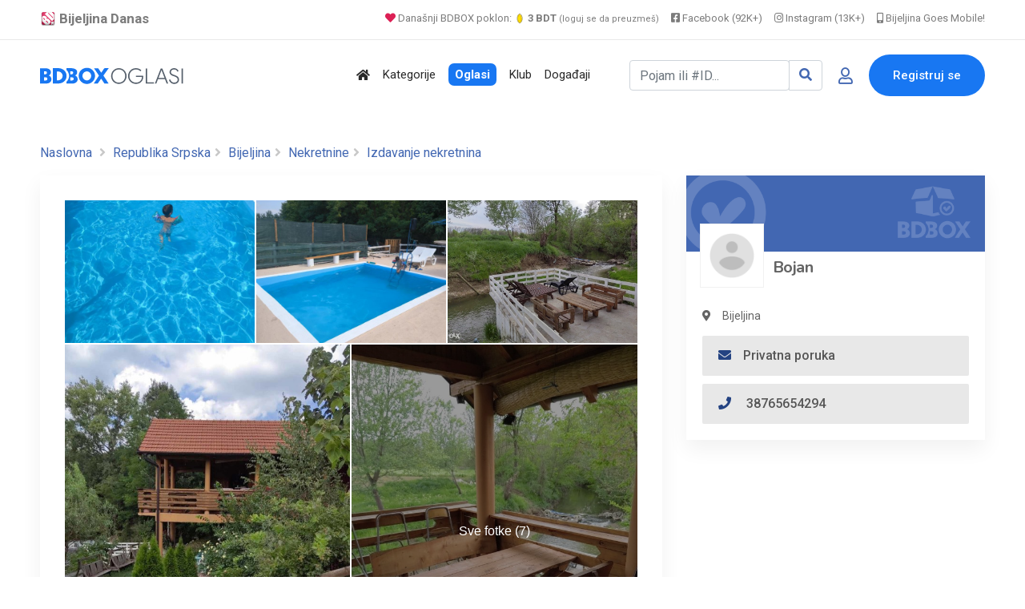

--- FILE ---
content_type: text/html; charset=UTF-8
request_url: https://www.bijeljina.org/bdbox/izdavanje-nekretnina/izdajem-vikendicu-za-novu-godinu
body_size: 16292
content:
<!DOCTYPE html>
<!--[if IE 9]><html class="lt-ie10" lang="sr"> <![endif]-->
<html lang="sr">
	<head>
		<meta http-equiv="content-type" content="text/html; charset=utf-8">
		<title>Izdajem vikendicu bazen proslave - BDBOX</title>
		<meta name="description" content="Izdajem vikendicu na obali rijeke">
		<link rel="canonical" href="https://www.bijeljina.org/bdbox/izdavanje-nekretnina/izdajem-vikendicu-za-novu-godinu">
		
		
		<!-- Open Graph data -->
		<meta property="og:title" content="Izdajem vikendicu bazen proslave - BDBOX">
		<meta property="og:description" content="Izdajem vikendicu na obali rijeke">
		<meta property="fb:app_id" content="328115653871120" >
		
		
					
			<meta property="og:image" content="https://www.bijeljina.org/bdbox/pictures/main-pic-original/68/68b6b83949f6d.jpg" />
			
			<meta property="og:image:width" content="800" />
			<meta property="og:image:height" content="500" />
			<meta name="twitter:card" content="summary_large_image">
			<meta name="twitter:image" content="https://www.bijeljina.org/bdbox/pictures/main-pic-original/68/68b6b83949f6d.jpg">
			
			
					
		<meta property="og:url" content="https://www.bijeljina.org/bdbox/izdavanje-nekretnina/izdajem-vikendicu-za-novu-godinu" />
		<meta property="og:type" content="website">
		
		<!-- Twitter -->
		<meta name="twitter:site" content="@bijeljinadanas">
		<meta name="twitter:creator" content="@bijeljinadanas">
		<meta name="twitter:title" content="Izdajem vikendicu bazen proslave">
		<meta name="twitter:description" content="Izdajem vikendicu bazen proslave">
		
		
		


<!--LUPON-->

<script async src="https://securepubads.g.doubleclick.net/tag/js/gpt.js"></script>
<script async src="https://adxbid.info/bijeljina.js"></script>
<script>
  window.googletag = window.googletag || {cmd: []};
  googletag.cmd.push(function() {
    googletag.defineSlot('/21988954268/adxp_bijeljinadanas_billboard', [[728, 90], [320, 100], [970, 250], [320, 50], [970, 90]], 'div-gpt-ad-1588720963251-0').addService(googletag.pubads());
    googletag.defineSlot('/21988954268/adxp_bijeljinadanas_rectangle_1', [[320, 50], [468, 60], [320, 100], [300, 250], [336, 280]], 'div-gpt-ad-1588721028904-0').addService(googletag.pubads());
    googletag.defineSlot('/21988954268/adxp_bijeljinadanas_rectangle_2', [[300, 250], [468, 60], [320, 50], [336, 280], [320, 100]], 'div-gpt-ad-1588721058347-0').addService(googletag.pubads());
    googletag.defineSlot('/21988954268/adxp_bijeljinadanas_rectangle_3', [[320, 50], [336, 280], [300, 250], [468, 60], [320, 100]], 'div-gpt-ad-1588721138414-0').addService(googletag.pubads());
    googletag.defineSlot('/21988954268/adxp_bijeljinadanas_side_1', [[336, 280], [320, 100], [300, 250], [320, 50], [300, 600], [160, 600]], 'div-gpt-ad-1588721165426-0').addService(googletag.pubads());
    googletag.defineSlot('/21988954268/adxp_bijeljinadanas_side_2', [[320, 50], [336, 280], [320, 100], [160, 600], [300, 600], [300, 250]], 'div-gpt-ad-1588721195689-0').addService(googletag.pubads());
googletag.defineSlot('/21988954268/adxp_bijeljinadanas_leaderboard', [[728, 90], [320, 100], [320, 50]], 'div-gpt-ad-1588864874503-0').addService(googletag.pubads());

    googletag.pubads().disableInitialLoad();
    googletag.pubads().enableSingleRequest();
    googletag.pubads().collapseEmptyDivs();
    googletag.enableServices();
  });
</script>

<!--LUPON-->


<link rel="dns-prefetch" href="https://www.google-analytics.com"/>
		<link rel="dns-prefetch" href="https://fonts.googleapis.com"/>
		<link rel="dns-prefetch" href="https://ajax.googleapis.com"/>
		<link rel="dns-prefetch" href="https://pagead2.googlesyndication.com"/>
		<link rel="dns-prefetch" href="https://googleads.g.doubleclick.net"/>




<!-- Google tag (gtag.js) -->
		<script async src="https://www.googletagmanager.com/gtag/js?id=G-BTYCB7KQY2"></script>
		<script>
			window.dataLayer = window.dataLayer || [];
			function gtag(){dataLayer.push(arguments);}
			gtag('js', new Date());
			
			gtag('config', 'G-BTYCB7KQY2');
		</script>

<link rel="apple-touch-icon" sizes="180x180" href="https://www.bijeljina.org/bdbox/assets/apple-touch-icon.png">
<link rel="icon" type="image/png" sizes="32x32" href="https://www.bijeljina.org/bdbox/assets/favicon-32x32.png">
<link rel="icon" type="image/png" sizes="16x16" href="https://www.bijeljina.org/bdbox/assets/favicon-16x16.png">
<link rel="manifest" href="https://www.bijeljina.org/bdbox/site.webmanifest">
<link rel="mask-icon" href="https://www.bijeljina.org/bdbox/assets/safari-pinned-tab.svg" color="#5bbad5">
<meta name="msapplication-TileColor" content="#da532c">
<meta name="theme-color" content="#ffffff">
<meta name="google-site-verification" content="FhHtE7RI8lFbdUmtAJXzouJZnfOY-T7D15kZNyY20jM" />
<meta name="alexaVerifyID" content="twIHPPqx-uRPZN_s_nyi_cSPA6c"/>
<meta name="msvalidate.01" content="71EBC66DD63B87A627C0AA9A7391EFCE" >


 <!-- Bootstrap CSS -->
    <link rel="stylesheet" href="https://www.bijeljina.org/bdbox/dependencies/bootstrap/css/bootstrap.min.css">
    <!-- FontAwesome CSS -->
    <link rel="stylesheet" href="https://www.bijeljina.org/bdbox/dependencies/fontawesome/css/all.min.css">
    <!-- Flaticon CSS -->
    <link rel="stylesheet" href="https://www.bijeljina.org/bdbox/dependencies/flaticon/flaticon.css">
    <!-- Owl Carousel CSS -->
    <link rel="stylesheet" href="https://www.bijeljina.org/bdbox/dependencies/owl.carousel/css/owl.carousel.min.css">
    <link rel="stylesheet" href="https://www.bijeljina.org/bdbox/dependencies/owl.carousel/css/owl.theme.default.min.css">
    <!-- Animated Headlines CSS -->
    <link rel="stylesheet" href="https://www.bijeljina.org/bdbox/dependencies/jquery-animated-headlines/css/jquery.animatedheadline.css">
    <!-- Magnific Popup CSS -->
    <link rel="stylesheet" href="https://www.bijeljina.org/bdbox/dependencies/magnific-popup/css/magnific-popup.css">
    <!-- Animate CSS -->
    <link rel="stylesheet" href="https://www.bijeljina.org/bdbox/dependencies/animate.css/css/animate.min.css">
    <!-- Meanmenu CSS -->
    
    <!-- Site Stylesheet -->
    <link rel="stylesheet" href="https://www.bijeljina.org/bdbox/assets/css/app.css?v10112d4aa7tsgfgfeff">
	<link rel="stylesheet" href="https://www.bijeljina.org/bdbox/assets/css/images-grid.css?1a1jftrrfujud7e78g5dg77">
	 
    <!-- Google Web Fonts -->
    <link href="https://fonts.googleapis.com/css?family=Nunito:300,300i,400,400i,600,600i,700,700i,800,800i&amp;display=swap" rel="stylesheet">
    <link href="https://fonts.googleapis.com/css?family=Roboto:300,300i,400,400i,500,500i,700,700i,900,900i&amp;display=swap" rel="stylesheet">
	<link href="https://fonts.googleapis.com/css?family=Roboto+Condensed:300,300i,400,400i,500,500i,700,700i,900,900i&amp;display=swap" rel="stylesheet">		
<link href="https://fonts.googleapis.com/css?family=Poppins:300,400,500,600,700,800,900|Roboto:300,300i,400,400i,500,500i,700,700i,900,900i&amp;display=swap" rel="stylesheet">	
<!-- css -->

<link href="https://cdnjs.cloudflare.com/ajax/libs/select2/4.0.8/css/select2.min.css" rel="stylesheet" />

<link rel="stylesheet" href="https://www.bijeljina.org/bdbox/templates/js/raty/jquery.raty.css">
<link rel="stylesheet" href="https://www.bijeljina.org/bdbox/templates/examples.css?7a7">

<!-- javascript -->
<script src="https://ajax.googleapis.com/ajax/libs/jquery/2.1.1/jquery.min.js"></script>
<script src="https://cdnjs.cloudflare.com/ajax/libs/select2/4.0.8/js/select2.min.js"></script>
<script src="https://www.bijeljina.org/bdbox/assets/js/images-grid.js?13772"></script>
<script src="https://www.bijeljina.org/bdbox/templates/js/typeahead.bundle.js"></script>

<!-- CSRF -->
<script>
// add CSRF token in the headers of all requests
$.ajaxSetup({
    headers: {
        'X-CSRF-Token': 'nkmnqol099t8eicgompc0a2j4g',
		'X-Ajax-Setup': 1
    }
});
</script>

<!-- baseurl -->
<script>
var baseurl = 'https://www.bijeljina.org/bdbox';
</script>

<!-- custom functions -->
<script>
// test if cookie is enabled
function cookieEnabled() {
	// Quick test if browser has cookieEnabled host property
	if (navigator.cookieEnabled) {
		return true;
	}

	// Create cookie
	document.cookie = "cookietest=1";
	var ret = document.cookie.indexOf("cookietest=") != -1;

	// Delete cookie
	document.cookie = "cookietest=1; expires=Thu, 01-Jan-1970 00:00:01 GMT";

	return ret;
}

// test if localstorage is available
function lsTest(){
    var test = 'test';
    try {
        localStorage.setItem(test, test);
        localStorage.removeItem(test);
        return true;
    } catch(e) {
        return false;
    }
}

// createCookie
function createCookie(name, value, days) {
    var expires;
    var cookie_path;
	var path = "/bdbox";

    if (days) {
        var date = new Date();
        date.setTime(date.getTime() + (days * 24 * 60 * 60 * 1000));
        expires = "; expires=" + date.toUTCString();
    } else {
        expires = "";
    }

	if (path != '') {
		cookie_path = "; path=" + path;
	} else {
		cookie_path = "";
	}

    document.cookie = name + "=" + value + expires + cookie_path;
}

// delete_cookie
function delete_cookie(name) {
	createCookie(name, "", -100);
}

// getCookie
function getCookie(name) {
	var nameEQ = name + "=";
	var ca = document.cookie.split(';');

	for(var i=0;i < ca.length;i++) {
		var c = ca[i];
		while (c.charAt(0)==' ') c = c.substring(1,c.length);
		if (c.indexOf(nameEQ) == 0) return c.substring(nameEQ.length,c.length);
	}

	return null;
}

// check if string is JSON
function IsJsonString(str) {
	try {
		JSON.parse(str);
	} catch (e) {
		return false;
	}

	return true;
}

// add to Favorites
function addToFavorites() {
	$('.add-to-favorites').on('click', function(e){
					window.location.href = 'https://www.bijeljina.org/bdbox/user/sign-in';
				});
}
</script>


<script>
 $(document).ready(function() {
 

 
   var kategorije = new Bloodhound({
     datumTokenizer: Bloodhound.tokenizers.obj.whitespace('kategorija'),
     queryTokenizer: Bloodhound.tokenizers.whitespace,
     prefetch: 'https://www.bijeljina.org/bdbox/cron/json-kategorije.php?'+Date.now(),
     limit : 10,
	 cache: false,
	ttl: 0
   });
   
    kategorije.clearRemoteCache()

   var radnje = new Bloodhound({
     datumTokenizer: Bloodhound.tokenizers.obj.whitespace('radnja'),
     queryTokenizer: Bloodhound.tokenizers.whitespace,
     prefetch: 'https://www.bijeljina.org/bdbox/cron/json-radnje.php?'+Date.now(),
     limit : 10,
cache: false,
ttl: 0
   });
   
    radnje.clearRemoteCache()

   kategorije.initialize();
   radnje.initialize();

   $('#s').typeahead({
     highlight: true,
     hint : false,
	 minLength: 3
   }, {
   limit: 10,
     name: 'nba-teams',
     displayKey: 'kategorija',
     source: kategorije.ttAdapter(),
          templates : {
       header : '<div class="pl-2" style="font-weight:500; color: #4267b2;"><i class="fas fa-stream mr-1" style="color:#4267b2;"></i> Kategorije</div>' 
     }
   }, {
   limit: 10,
     name: 'nhl-teams',
     displayKey: 'radnja',
     source: radnje.ttAdapter(),
     templates : {
      header : '<div class="pl-2" style="font-weight:500; color: #4267b2;"><i class="fas fa-store mr-1" style="color:#4267b2;"></i> Radnje</div>' 
     }
   });
   
   
    $('#s').on('typeahead:selected', function(evt, item) {
    
	window.location.href = "https://www.bijeljina.org/bdbox/"+item.link;
})

 });
 
 

</script>

<!-- Maps -->
<script>
	// Wikimedia Maps options
	var map_provider_options = {
		"maxZoom": 14
	}
	</script>	<!-- CSS -->
	<link rel="stylesheet" href="https://cdnjs.cloudflare.com/ajax/libs/leaflet/1.3.1/leaflet.css"/>
	
	<!-- Javascript -->
	<script src="https://cdnjs.cloudflare.com/ajax/libs/leaflet/1.3.1/leaflet.js"></script>
	<script src="https://www.bijeljina.org/bdbox/assets/js/leaflet-providers.js"></script>

			
		
		<link rel="stylesheet" href="https://cdnjs.cloudflare.com/ajax/libs/OwlCarousel2/2.3.4/assets/owl.carousel.min.css" />
		<link rel="stylesheet" href="https://cdnjs.cloudflare.com/ajax/libs/OwlCarousel2/2.3.4/assets/owl.theme.default.min.css" />
		
		
				
		
		
		<script type="text/javascript" src="https://www.bijeljina.org/bdbox/templates/js/simpleUpload.min.js"></script>
		<style>
			.qty .count {
			
			display: inline-block;
			vertical-align: top;
			font-size: 21px;
			font-weight: 700;
			line-height: 36px;
			padding: 0 2px
			;min-width: 35px;
			text-align: center;
			background: #f5f7fa;
			}
			.qty .plus {
			cursor: pointer;
			display: inline-block;
			vertical-align: top;
			color: white;
			width: 35px;
			height: 35px;
			font: 30px/1 Arial,sans-serif;
			text-align: center;
			border-radius: 16%;
			padding-top: 3px;
			background-color: #28a745!important;
			}
			
			.qty .plus:hover {
			background-color: #218838!important;
			}	
			.qty .minus {
			cursor: pointer;
			display: inline-block;
			vertical-align: top;
			color: white;
			width: 35px;
			height: 35px;
			font: 30px/1 Arial,sans-serif;
			text-align: center;
			border-radius: 16%;
			background-clip: padding-box;
			
			background-color: #dc4b4b!important;
			}
			.qty .minus:hover {
			background-color: #c43636!important
			}	
			
			
			.zauplatu {
			cursor: pointer;
			display: inline-block;
			vertical-align: top;
			color: #4267b2;
			width: 100%;
			height: 37px;
			
			text-align: right;
			border-radius: 4px;
			background-clip: padding-box;
			background-color: #e5efff!important;
			}
			
			
			/* Customize the label (the container) */
			.containerRadio {
			display: block;
			position: relative;
			padding-left: 25px;
			margin-left: 15px;
			margin-bottom: 20px;
			cursor: pointer;
			font-size: 22px;
			-webkit-user-select: none;
			-moz-user-select: none;
			-ms-user-select: none;
			user-select: none;
			}
			
			/* Hide the browser's default radio button */
			.containerRadio input {
			position: absolute;
			opacity: 0;
			cursor: pointer;
			height: 0;
			width: 0;
			}
			
			/* Create a custom radio button */
			.checkmark {
			position: absolute;
			top: 0;
			left: 0;
			height: 25px;
			width: 25px;
			background-color: #eee;
			border-radius: 50%;
			}
			
			/* On mouse-over, add a grey background color */
			.containerRadio:hover input ~ .checkmark {
			background-color: #ccc;
			}
			
			/* When the radio button is checked, add a blue background */
			.containerRadio input:checked ~ .checkmark {
			background-color: #28a745;
			}
			
			/* Create the indicator (the dot/circle - hidden when not checked) */
			.checkmark:after {
			content: "";
			position: absolute;
			display: none;
			}
			
			/* Show the indicator (dot/circle) when checked */
			.containerRadio input:checked ~ .checkmark:after {
			display: block;
			}
			
			/* Style the indicator (dot/circle) */
			.containerRadio .checkmark:after {
			top: 9px;
			left: 9px;
			width: 8px;
			height: 8px;
			border-radius: 50%;
			background: white;
			}
			
			
			
			/* The container */
			.containerCheck {
			display: block;
			position: relative;
			padding-left: 25px;
			margin-left: 15px;
			margin-bottom: 20px;
			cursor: pointer;
			font-size: 22px;
			-webkit-user-select: none;
			-moz-user-select: none;
			-ms-user-select: none;
			user-select: none;
			}
			
			/* Hide the browser's default checkbox */
			.containerCheck input {
			position: absolute;
			opacity: 0;
			cursor: pointer;
			height: 0;
			width: 0;
			}
			
			/* Create a custom checkbox */
			.checkmarkCheck {
			position: absolute;
			top: 0;
			left: 0;
			height: 25px;
			width: 25px;
			background-color: #eee;
			border-radius: 4px;
			}
			
			/* On mouse-over, add a grey background color */
			.containerCheck:hover input ~ .checkmarkCheck {
			background-color: #ccc;
			}
			
			/* When the checkbox is checked, add a blue background */
			.containerCheck input:checked ~ .checkmarkCheck {
			background-color: #28a745;
			border-radius: 4px;
			}
			
			/* Create the checkmark/indicator (hidden when not checked) */
			.checkmarkCheck:after {
			content: "";
			position: absolute;
			display: none;
			}
			
			/* Show the checkmark when checked */
			.containerCheck input:checked ~ .checkmarkCheck:after {
			display: block;
			}
			
			/* Style the checkmark/indicator */
			.containerCheck .checkmarkCheck:after {
			left: 10px;
			top: 5px;
			width: 5px;
			height: 12px;
			border: solid white;
			border-width: 0 3px 3px 0;
			-webkit-transform: rotate(45deg);
			-ms-transform: rotate(45deg);
			transform: rotate(45deg);
			}
		</style>
	</head>
	<body class="sticky-header">
		
		<div id="fb-root"></div>
		
		<script>(function(d, s, id) {
			var js, fjs = d.getElementsByTagName(s)[0];
			if (d.getElementById(id)) return;
			js = d.createElement(s); js.id = id;
			js.src = 'https://connect.facebook.net/bs_BA/sdk.js#xfbml=1&version=v2.12&appId=328115653871120&autoLogAppEvents=1';
			fjs.parentNode.insertBefore(js, fjs);
			}(document, 'script', 'facebook-jssdk'));
			
			
			
		</script>
		
		
		
		
		<a href="#wrapper" data-type="section-switch" class="scrollup">
			<i class="fas fa-angle-double-up"></i>
		</a>
		<!-- ScrollUp End Here -->
		
		<div id="wrapper" class="wrapper pb-5">
			<!-- Preloader -->

<!--=====================================-->
<!--=            Header Start           =-->
<!--=====================================-->
<header class="header">
	
		
	
	<div style="border-bottom: 1px solid #e9e9e9;    color: #000;    padding-bottom: 10px; background:#ffffff;">
		<div class="container" style="padding-top: 8px;    text-align: right;    font-size: 13px;">
			
			<a href="https://www.bijeljina.org" target="_blank" style="float: left; color: #7c7c7c;    text-decoration: none; margin-right: 12px; font-size: 17px;"><img src="https://www.bijeljina.org/img/bijeljina-small.png" style="width: 20px; vertical-align: text-bottom;" aria-label="Portal Bijeljina Danas"> <b>Bijeljina Danas</b></a>
			
			<span style="color: #9f9f9f; margin-right: 12px;"><a href="https://www.bijeljina.org/bdbox" target="_blank" style="color: #7c7c7c;    text-decoration: none;"><i class="fas fa-heart" style="color: #dc2055;"></i> Današnji BDBOX poklon: <img src="https://www.bijeljina.org/bdbox/images/poklonbdt.gif" style="width: 14px;     vertical-align: text-bottom;" aria-label="Poklon tokeni"> <b>3 BDT</b> <small style="font-size: 11px;">(loguj se da preuzmeš)</small></a></span>
			
			
			<a href="https://facebook.com/bijeljinadanas" target="_blank" style="color: #7c7c7c;    text-decoration: none; margin-right: 12px;"><i class="fab fa-facebook-square"></i> Facebook (92K+)</a>
			<a href="https://instagram.com/bndanas" target="_blank" style="color: #7c7c7c;    text-decoration: none; margin-right: 12px;"><i class="fab fa-instagram"></i> Instagram (13K+)</a>
			
			<a href="https://www.bijeljina.net" target="_blank" style="color: #7c7c7c;    text-decoration: none;"><i class="fas fa-mobile-alt"></i> Bijeljina Goes Mobile!</a>
			
		</div>
	</div>
	<div id="rt-sticky-placeholder"></div>
	<div id="header-menu" class="header-menu menu-layout2">
		<div class="container">
			<div class="row d-flex align-items-center">
				<div class="col-lg-2" style="margin-right: 0px;    padding-right: 0px;    min-width: 240px;">
					<div class="logo-area">
						<a href="https://www.bijeljina.org/bdbox" class="temp-logo">
							
															<img src="https://www.bijeljina.org/bdbox/BDBOXlogo-oglasi.svg" aria-label="BDBOX Oglasi">							
															
						</a>
					</div>
				</div>
				<div class="col d-flex justify-content-end">
					<nav id="dropdown" class="template-main-menu">
						<ul>
							
							
							
							
							<li>
								<a href="https://www.bijeljina.org/bdbox" aria-label="Polazna stranica"><i class="fas fa-home"></i></a>
							</li>
							<li>
								<a href="https://www.bijeljina.org/bdbox/kategorije/" aria-label="Kategorije oglasa">Kategorije</a>
							</li>
							
							<li>
								<a href="https://www.bijeljina.org/bdbox/listings/republika-srpska/bijeljina-4923/" aria-label="Svo oglasi"><span style="padding: 5px 8px 5px 8px;    background: #1877f2;    color: #fff;    font-weight: 600;    border-radius: 7px;">Oglasi</span></a>
							</li>
							
							<li>
								<a href="https://www.bijeljina.org/bdbox/klub" aria-label="BDBOX Klub"><span style="">Klub</span></a>
							</li>
							
							<li>
								<a href="https://www.bijeljina.org/bdbox/dogadjaji" aria-label="BDBOX Događaji"><span style="">Događaji</span></a>
							</li>
							
							
							
							
						</ul>
					</nav>
				</div>
				<div class="col d-flex justify-content-end">
					
					
											<div class="header-action-layout1">
							<ul>
								<li>
									<form action="https://www.bijeljina.org/bdbox/pretraga" class="form-inline my-2 ">
										
										<div class="input-group">
											<input id="s" name="s" class="form-control " type="search" placeholder="Pojam ili #ID..." aria-label="Pretraži..." style="width: 200px;">
											
											<div class="input-group-append">
												<button class="btn btn-outline-secondary" type="submit" style="border: 1px solid #ced4da;" aria-label="Search"><i class="fas fa-search" style="color: #4267b2;"></i></button>
											</div>
										</div>
										
										
										
									</form>
								</li>
								<li class="header-login-icon">
									<a href="https://www.bijeljina.org/bdbox/korisnik/sign-in?povratak=/izdavanje-nekretnina/izdajem-vikendicu-za-novu-godinu" class="color-primary" data-toggle="tooltip" data-placement="top" title="Prijava" aria-label="Prijavi se">
										<i class="far fa-user"></i>
									</a>
								</li>
								<li class="header-btn">
									<a href="https://www.bijeljina.org/bdbox/korisnik/register" class="item-btn" aria-label="Registracija">Registruj se</a>
								</li>
							</ul>
						</div>
						
											
					
				</div>
			</div>
		</div>
	</div>
</header>

			
			
			<div class="container mb-3 mt-4">
				<div class="row" style="    text-align: center;    display: block;">
					
					<!-- /21988954268/adxp_bijeljinadanas_billboard -->
					<div id='div-gpt-ad-1588720963251-0'>
						<script>
							googletag.cmd.push(function() { googletag.display('div-gpt-ad-1588720963251-0'); });
						</script>
					</div>
					
					
				</div>
			</div>
			
			
			<!--=====================================-->
			<!--=        Inner Banner Start         =-->
			<!--=====================================-->
			
			
			
			<section class="inner-page-banner" style="padding: 5px;">
				
				
				<div class="container pt-2">
					<div class="row">
						<div class="col-12">
							<div class="breadcrumbs-area">
								
								<ul>
									<li>
										<a href="https://www.bijeljina.org/bdbox/">Naslovna</a>
									</li>
									 <li> <a href="https://www.bijeljina.org/bdbox/listings/republika-srpska">Republika Srpska</a></li>
										 <li> <a href="https://www.bijeljina.org/bdbox/listings/republika-srpska/bijeljina-4923/">Bijeljina</a></li>
																					<li> <a href="https://www.bijeljina.org/bdbox/listings/republika-srpska/bijeljina-4923/nekretnine">Nekretnine</a></li>
																						<li> <a href="https://www.bijeljina.org/bdbox/listings/republika-srpska/bijeljina-4923/izdavanje-nekretnina">Izdavanje nekretnina</a></li>
																				
									
									
								</ul>
							</div>
						</div>
					</div>
				</div>
			</section>
			
			
			<!--=====================================-->
			<!--=          Product Start         =-->
			<!--=====================================-->
			<section class="single-product-wrap-layout2 pt-2">
				<div class="container">
					<div class="row">
						<div class="col-lg-8">
							
							
							<div class="single-product-box-layout1">
								<div class="product-info light-shadow-bg">
									<div class="product-content light-box-content">
										
																				
										
										
										
										
										<div class="single-entry-meta">
											
											<div id="gallery"></div>
											
																							
												
												
												<script>
													$('#gallery').imagesGrid({
														
																												images: [
														
														
																													{
																																	thumbnail: 'https://www.bijeljina.org/bdbox/pictures/listing-full/48/25.09.02.11.10-1756804228.4337-46110381.jpg',
																	src: 'https://www.bijeljina.org/bdbox/pictures/listing-full/48/25.09.02.11.10-1756804228.4337-46110381.jpg',
																																	title: 'Izdajem vikendicu bazen proslave',        // title
																caption: 'Izdajem vikendicu bazen proslave',  // modal caption
															},
																														{
																																	thumbnail: 'https://www.bijeljina.org/bdbox/pictures/listing-full/48/25.09.02.11.10-1756804229.3029-71568430.jpg',
																	src: 'https://www.bijeljina.org/bdbox/pictures/listing-full/48/25.09.02.11.10-1756804229.3029-71568430.jpg',
																																	title: 'Izdajem vikendicu bazen proslave',        // title
																caption: 'Izdajem vikendicu bazen proslave',  // modal caption
															},
																														{
																																	thumbnail: 'https://www.bijeljina.org/bdbox/pictures/listing-full/48/25.09.02.11.24-1756805076.7488-16534892.jpg',
																	src: 'https://www.bijeljina.org/bdbox/pictures/listing-full/48/25.09.02.11.24-1756805076.7488-16534892.jpg',
																																	title: 'Izdajem vikendicu bazen proslave',        // title
																caption: 'Izdajem vikendicu bazen proslave',  // modal caption
															},
																														{
																																	thumbnail: 'https://www.bijeljina.org/bdbox/pictures/listing-full/48/25.09.02.11.24-1756805081.2257-46995875.jpg',
																	src: 'https://www.bijeljina.org/bdbox/pictures/listing-full/48/25.09.02.11.24-1756805081.2257-46995875.jpg',
																																	title: 'Izdajem vikendicu bazen proslave',        // title
																caption: 'Izdajem vikendicu bazen proslave',  // modal caption
															},
																														{
																																	thumbnail: 'https://www.bijeljina.org/bdbox/pictures/listing-full/48/25.09.02.11.24-1756805083.7554-35385359.jpg',
																	src: 'https://www.bijeljina.org/bdbox/pictures/listing-full/48/25.09.02.11.24-1756805083.7554-35385359.jpg',
																																	title: 'Izdajem vikendicu bazen proslave',        // title
																caption: 'Izdajem vikendicu bazen proslave',  // modal caption
															},
																														{
																																	thumbnail: 'https://www.bijeljina.org/bdbox/pictures/listing-full/48/25.09.02.11.24-1756805084.6658-39416392.jpg',
																	src: 'https://www.bijeljina.org/bdbox/pictures/listing-full/48/25.09.02.11.24-1756805084.6658-39416392.jpg',
																																	title: 'Izdajem vikendicu bazen proslave',        // title
																caption: 'Izdajem vikendicu bazen proslave',  // modal caption
															},
																														{
																																	thumbnail: 'https://www.bijeljina.org/bdbox/pictures/main-pic/68/68b6b83949f6d.jpg',
																	src: 'https://www.bijeljina.org/bdbox/pictures/main-pic-original/68/68b6b83949f6d.jpg',
																																	title: 'Izdajem vikendicu bazen proslave',        // title
																caption: 'Izdajem vikendicu bazen proslave',  // modal caption
															},
																													],
														align:true
														
													});
												</script>
												
												
												
																							
										</div>
										
										<div class="item-details-2">
											<div class="row">
												<div class="col-lg-8">
													
													<i class="fas fa-hashtag" style="color: #a0a0a0; margin-left:5px;"></i><span style="font-weight: 500;    font-size: 0.9rem;    color: #989898;" data-toggle="tooltip" data-placement="top" title="ID objave">9420</span>
													
													<i class="fas fa-map-marker-alt" style="color: #a0a0a0; "></i> <a href="https://www.bijeljina.org/bdbox/listings/republika-srpska/bijeljina-4923/"  style="font-weight: 500;">Bijeljina</a>
													
																											
														<i class="fas fa-history" style="color: #a0a0a0; margin-left:5px;"></i> <span style="font-weight: 500; font-size: 0.9rem;  color: #989898;" data-toggle="tooltip" data-placement="top" title="Objava je postavljena 30.12.2023., a obnovljena 02.01.2026.">02.01.2026.</span>
																											
													
													<i class="far fa-eye" style="color: #a0a0a0; margin-left:5px;"></i> <span style="font-weight: 500;    font-size: 0.9rem;    color: #989898;">3860</span>
													
													
													
																										
													
												</div>
												
												<div class="col-lg-4" style="text-align:right;">
													
													
																											<div style="font-family: 'Poppins', sans-serif;;    font-size: 1.9rem;    font-weight: bold;   color: #4267b2;    text-align: center;        padding-right: 7px; display: inline-table; letter-spacing: -.4px;">
															po dogovoru
														</div>
																											
													
												</div>
												
												<div class="col-lg-8">
													<h1 style=" font-family: 'Poppins', sans-serif; font-weight: 700;     margin-top: 15px;    margin-bottom: 25px; font-size: 2.3rem;    line-height: 2.6rem;">Izdajem vikendicu bazen proslave</h1>			  
													
													
													
												</div>
												<div class="col-lg-4 align-self-center" style="text-align:right;">
													
													<span data-toggle="tooltip" data-placement="top" title="Dodaj u favorite" style="font-size: 2.3rem;"><a href="javascript:void(0)" class="btn-favorites" data-listing-id="9420"><i class="far fa-heart" style="color:#c6c6c6;"></i></a></span>
													
													<span data-toggle="tooltip" data-placement="top" title="Podijeli" style="font-size: 2.3rem;"><a href="#shareModal" class="ml-2" data-toggle="modal" data-target="#shareModal"><i class="fas fa-share-alt" style="color:#c6c6c6;"></i></a></span>
												</div>
												
												
																									<div class="col-lg-12">
														<div class=" mb-1" style="font-weight:bold;     font-size: 23px;">
															Izdajem vikendicu na obali rijeke 
																															<a href="#detaljniopislink">Pročitaj više ...</a>
																														</div>
													</div>
																									
											</div>
											
										</div>
									</div>
								</div>
								
							</div>
							
							
							
															
								
								
								<!-- Description -->
																
								
								<!-- Dostava -->
														
								
								<!-- Description -->
																	<div class="single-product-box-layout1 mt-3" id="detaljniopislink">
										<div class="product-info light-shadow-bg">
											<div class="product-content light-box-content">
												
												
												<div class="item-details-2">
													<div class="item-features">
														<h3 class="item-title">Detaljniji opis</h3>
														
														<div class="row">
															<div class="col-lg-12">
																Prepustite se prirodi, pobjegnite od gradske guzve, nas objekat vam nudi potpunu privatnost za sve vase bitne događaje. Posjeduje bazen, igraonicu za djecu, tri razlličite terase orijentisane ka rijeci, teren za fudbal, pečenjaru, plinski roštilj. Sve vase zelje na obostrano zadovoljstvo ćemo ispuniti. Nalazimo se na 12km od centra grada u prirodi na samoj obali rijeke. Info na  065/654-294.															</div></div></div></div></div></div></div>
																							
								
								
								
								<!-- Description -->
																
								
								<!-- Description -->
																
								
								
								
																	<div class="item-review light-shadow-bg review-form-wrapper mt-3">
										<h3 class="widget-border-title">Javna pitanja 
											
																					</h3>
										
										
										<div class="light-box-content comment-box pb-0">
																					</div>
										<div class="light-box-content pt-1">
											<div id="review-form-wrapper" class="mb-1">
																									<p><a href="https://www.bijeljina.org/bdbox/korisnik/sign-in">Morate se prijaviti</a> da bi mogli postaviti pitanje.</p>
																								</div>
										</div>
										
									</div>
									
																</div>
							
							<div class="col-lg-4 sidebar-break-md sidebar-widget-area">
								<div class="widget-lg widget-author-info widget-light-bg mb-3">
									
									
									<div style="position: relative;">
																					<div >
												<img src="https://www.bijeljina.org/bdbox/assets/imgs/nemaslikebanera.png">
											</div>
																					
										<div style="margin-top: -45px;">
											<a href="https://www.bijeljina.org/bdbox/profil/Sunnylogistic">
												<div class="item-img" style="margin-left: 17px;  margin-top: 10px; display: inline-block; background: #ffffff;">
													
																											<img src="https://www.bijeljina.org/bdbox/assets/imgs/nemaslikekorisnika.png" alt="author" style="width: 80px;    height: 80px;    padding: 10px;    border: 1px solid #f1f1f1; ">
																										</div>
												
												<div class="author-name" style="display: inline-block; vertical-align: bottom;">
													
													<h4 class="author-title" style="   margin-bottom: 10px; margin-left: 7px; font-family: 'Nunito', sans-serif;    font-weight: bold;    font-si	e: 1.1rem;    color: #646464;"><a href="https://www.bijeljina.org/bdbox/profil/Sunnylogistic" style="color: #646464;">Bojan</a></h4>
												</div>
											</a>
										</div>	
									</div>	
									<div class="author-content">
										
										<div class="author-meta">
											<ul>
																									<li><i class="fas fa-map-marker-alt"></i>Bijeljina</li>
																						
												
											</ul>
										</div>
										
										
																					<div class="author-mail">
												<a href="javascript:void(0)" class="mail-btn" data-toggle="modal" data-target="#contact-user-modal-poruka">
													<i class="fas fa-envelope"></i>Privatna poruka 
												</a>
											</div>
																																<div class="author-telefon">
												<a href="tel:38765654294" class="telefon-btn">
													<i class="fas fa-phone"></i> 38765654294												</a>
											</div>
																					
									</div>
								</div>
								
								<div class="widget widget-banner text-center">
								

		<!-- Snj Adsense -->

<script async src="//pagead2.googlesyndication.com/pagead/js/adsbygoogle.js"></script>
<!-- Bijeljina 320x250 s -->
<ins class="adsbygoogle"
     style="display:inline-block;width:300px;height:250px"
     data-ad-client="ca-pub-5095893388907747"
     data-ad-slot="5139676829"></ins>
<script>
(adsbygoogle = window.adsbygoogle || []).push({});
</script>	
								</div>
																	
									<div class="widget-lg widget-safty-tip widget-light-bg widget-store" style="padding:0px 0px 25px 0px">
										<h3 class="widget-border-title">Sa istog profila</h3>
										
										
														
				<div class="store-list" style="padding: 15px 26px 0px 33px; margin-bottom: 2px;">
					<div class="store-logo">
						<a href="https://www.bijeljina.org/bdbox/prodaja-zemljista/zemljiste-i-mlin-na-prodaju-dvorovi"><img src="https://www.bijeljina.org/bdbox/pictures/main-pic/67/67f51fa046cd9.jpg" alt="Zemljiste i Mlin na prodaju Dvorovi" style="width: 120px; max-width: inherit;"></a>
					</div>
					<div class="store-content">
						<h3 class="item-title" style="    line-height: 1.3rem !important;"><a href="https://www.bijeljina.org/bdbox/prodaja-zemljista/zemljiste-i-mlin-na-prodaju-dvorovi">Zemljiste i Mlin na prodaju Dvorovi</a></h3>
						
						<div class="item-price" style="font-family: 'Poppins', sans-serif;    font-weight: 600;    font-size: 1rem;    color:#4267b2;    text-align: center;    padding-right: 7px;    display: inline-table;    letter-spacing: -.4px;">
							
																Po dogovoru
																
							
							
						</div>
						
					</div>
				</div>
				
				
				
								
				<div class="store-list" style="padding: 15px 26px 0px 33px; margin-bottom: 2px;">
					<div class="store-logo">
						<a href="https://www.bijeljina.org/bdbox/izdavanje-stanova/izdajem-stan-u-novom-sadu-cirpanova-ulica"><img src="https://www.bijeljina.org/bdbox/pictures/main-pic/69/690c94462742d.jpg" alt="Izdajem stan u Novom Sadu Cirpanova ulica" style="width: 120px; max-width: inherit;"></a>
					</div>
					<div class="store-content">
						<h3 class="item-title" style="    line-height: 1.3rem !important;"><a href="https://www.bijeljina.org/bdbox/izdavanje-stanova/izdajem-stan-u-novom-sadu-cirpanova-ulica">Izdajem stan u Novom Sadu Cirpanova ulica</a></h3>
						
						<div class="item-price" style="font-family: 'Poppins', sans-serif;    font-weight: 600;    font-size: 1rem;    color:#4267b2;    text-align: center;    padding-right: 7px;    display: inline-table;    letter-spacing: -.4px;">
							
																649.98 <sup style="font-size:11px;">KM</sup>
									
									
																
							
							
						</div>
						
					</div>
				</div>
				
				
				
								
				<div class="store-list" style="padding: 15px 26px 0px 33px; margin-bottom: 2px;">
					<div class="store-logo">
						<a href="https://www.bijeljina.org/bdbox/prodaja-poslovnih-prostora/mlin-na-prodaju-dvorovi"><img src="https://www.bijeljina.org/bdbox/pictures/main-pic/68/680b744644be8.jpg" alt="Mlin na prodaju Dvorovi" style="width: 120px; max-width: inherit;"></a>
					</div>
					<div class="store-content">
						<h3 class="item-title" style="    line-height: 1.3rem !important;"><a href="https://www.bijeljina.org/bdbox/prodaja-poslovnih-prostora/mlin-na-prodaju-dvorovi">Mlin na prodaju Dvorovi</a></h3>
						
						<div class="item-price" style="font-family: 'Poppins', sans-serif;    font-weight: 600;    font-size: 1rem;    color:#4267b2;    text-align: center;    padding-right: 7px;    display: inline-table;    letter-spacing: -.4px;">
							
																Po dogovoru
																
							
							
						</div>
						
					</div>
				</div>
				
				
				
								
				<div class="store-list" style="padding: 15px 26px 0px 33px; margin-bottom: 2px;">
					<div class="store-logo">
						<a href="https://www.bijeljina.org/bdbox/usluge-transporta/usluge-prevoza-kombi-transport"><img src="https://www.bijeljina.org/bdbox/pictures/main-pic/68/680b80c2acd51.jpg" alt="Usluge prevoza, kombi, transport" style="width: 120px; max-width: inherit;"></a>
					</div>
					<div class="store-content">
						<h3 class="item-title" style="    line-height: 1.3rem !important;"><a href="https://www.bijeljina.org/bdbox/usluge-transporta/usluge-prevoza-kombi-transport">Usluge prevoza, kombi, transport</a></h3>
						
						<div class="item-price" style="font-family: 'Poppins', sans-serif;    font-weight: 600;    font-size: 1rem;    color:#4267b2;    text-align: center;    padding-right: 7px;    display: inline-table;    letter-spacing: -.4px;">
							
																Po dogovoru
																
							
							
						</div>
						
					</div>
				</div>
				
				
				
														
										
									</div>
									
									
										
								
								

								
								

									
								
							
	
								
								
								<div class="widget widget-banner text-center">
									<!-- /21988954268/adxp_bijeljinadanas_rectangle_2 -->
									<div id="div-gpt-ad-1588721058347-0">
										<script>
											googletag.cmd.push(function() { googletag.display("div-gpt-ad-1588721058347-0"); });
										</script>
									</div>
								</div>
								
								
								
								<div class="widget-lg widget-safty-tip widget-light-bg widget-store" style="padding:0px 0px 25px 0px">
										<h3 class="widget-border-title">Aktivno na BDBOX Klubu</h3>
										<div class="p-4">
										
														
				
				
				
				<div class="product-grid-view">
					<div class="grid-view-layout3 pb-0">
						
						
						
						<div class="item-content pt-1">
							
							
							
							
							<p class='naslovteme'><a href='https://www.bijeljina.org/bdbox/klub-tema/203'>Ko nastupa na trgu za Novu godinu u Bijeljini? </a><span class='vrijemeteme'> • aktivno prije 1 mesec</span></p><p class='naslovteme'><a href='https://www.bijeljina.org/bdbox/klub-tema/181'>Cijene stanova u Bijeljini? </a><span class='vrijemeteme'> • aktivno prije 2 meseca</span></p><p class='naslovteme'><a href='https://www.bijeljina.org/bdbox/klub-tema/202'>Cijena placa u bližem centru BN? </a><span class='vrijemeteme'> • aktivno prije 2 meseca</span></p><p class='naslovteme'><a href='https://www.bijeljina.org/bdbox/klub-tema/182'>Zadatak iz matematike, 5. razred </a><span class='vrijemeteme'> • aktivno prije 9 meseci</span></p><p class='naslovteme'><a href='https://www.bijeljina.org/bdbox/klub-tema/201'>Zadatak iz matematike - pomoooćć :) </a><span class='vrijemeteme'> • aktivno prije 11 meseci</span></p><p class='naslovteme'><a href='https://www.bijeljina.org/bdbox/klub-tema/200'>Ima li neko ideju za pokretanje posla, nešto jednostavno </a><span class='vrijemeteme'> • aktivno prije 11 meseci</span></p><p class='naslovteme'><a href='https://www.bijeljina.org/bdbox/klub-tema/199'>Šoping bez grižnje savjesti: Frizerland vas čeka s popustima do 2. marta! </a><span class='vrijemeteme'> • aktivno prije 11 meseci</span></p><p class='naslovteme'><a href='https://www.bijeljina.org/bdbox/klub-tema/198'>😲 Zijo Valentino na trgu?! </a><span class='vrijemeteme'> • aktivno prije 1 godinu</span></p><p class='naslovteme'><a href='https://www.bijeljina.org/bdbox/klub-tema/197'>🤩 Frizerland Bijeljina ➡️ TOP 10 najzanimljivijih proizvoda </a><span class='vrijemeteme'> • aktivno prije 1 godinu</span></p><p class='naslovteme'><a href='https://www.bijeljina.org/bdbox/klub-tema/196'>⭐ VELIKI godišnji horoskop za 2025. godinu! ⭐ </a><span class='vrijemeteme'> • aktivno prije 1 godinu</span></p> 
							
							
						</div>
						
						
						
					</div>
				</div>
				
				
														</div>
										
									</div>
									
									
								
								
								
							</div>
						</div>
					</div>
				</section>
				
				
			</div>
			
			
			
	
<div id="contact-user-modal-poruka" class="modal fade" tabindex="-1" role="dialog">
	<div class="modal-dialog" role="document">
		<div class="modal-content">
			<div class="modal-header">
				<h5 class="modal-title">Slanje privatne poruke</h5>
				<button type="button" class="close" data-dismiss="modal" aria-label="Zatvori">
					<span aria-hidden="true">&times;</span>
				</button>
			</div>
			<div class="modal-body">
				
			
				

				<div>Morate biti prijavljeni!</div>
			
			
				

					
					<div class="form-group">
						<a href="https://www.bijeljina.org/bdbox/korisnik/sign-in">Prijavi se</a> ili <a href="https://www.bijeljina.org/bdbox/korisnik/register">registruj novi nalog</a>.
					</div>
					
			</div>
			<div class="modal-footer">

				<button type="button" class="btn btn-secondary" data-dismiss="modal">Zatvori</button>
				
			</div>
		</div>
	</div>
</div>


	
<div id="dodajukorpu-modal" class="modal fade" tabindex="-1" role="dialog">
	<div class="modal-dialog" role="document">
		<div class="modal-content">
			<div class="modal-header">
				<h5 class="modal-title">Dodavanje u korpu</h5>
				<button type="button" class="close" data-dismiss="modal" aria-label="Zatvori">
					<span aria-hidden="true">&times;</span>
				</button>
			</div>
			<div class="modal-body">
				
			
				

				<div>Morate biti prijavljeni!</div>
			
			
				

					
					<div class="form-group">
						<a href="https://www.bijeljina.org/bdbox/korisnik/sign-in">Prijavi se</a> ili <a href="https://www.bijeljina.org/bdbox/korisnik/register">registruj novi nalog</a>.
					</div>
					
			</div>
			<div class="modal-footer">

				<button type="button" class="btn btn-secondary" data-dismiss="modal">Zatvori</button>
				
			</div>
		</div>
	</div>
</div>


<script>




	
</script>				
			
						
			
			<div class="modal fade" id="shareModal" tabindex="-1" role="dialog" aria-labelledby="exampleModalLabel" aria-hidden="true">
				<div class="modal-dialog" role="document">
					<div class="modal-content col-12">
						<div class="modal-header">
							<h5 class="modal-title">Podijeli objavu</h5> <button type="button" class="close" data-dismiss="modal" aria-label="Close"> <span aria-hidden="true">&times;</span> </button>
						</div>
						<div class="modal-body">
							<div class="icon-container1 d-flex">
								
								<div class="mr-2"> 
									<a href="https://www.facebook.com/sharer/sharer.php?u=https://www.bijeljina.org/bdbox/izdavanje-nekretnina/izdajem-vikendicu-za-novu-godinu" class="share facebook" data-network="facebook"><i class="img-thumbnail fab fa-facebook fa-2x" style="color: #3b5998;"></i></a>
									
									
								</div>
								
								<div class=""> 
									
									<a href="https://twitter.com/share?url=https://www.bijeljina.org/bdbox/izdavanje-nekretnina/izdajem-vikendicu-za-novu-godinu" class="share twitter" data-network="twitter"><i class=" img-thumbnail fab fa-twitter fa-2x" style="color:#4c6ef5;"></i></a>
									
									
								</div>
								
							</div>
							<p style="margin-top: 10px; margin-bottom: 0px;">BDBOX ID: <b>#9420</b></p>
							
						</div>
						
					</div>
				</div>
			</div>
			
						
			<script>
				
				(function($,undefined){
					'$:nomunge'; // Used by YUI compressor.
					
					$.fn.serializeObject = function(){
						var obj = {};
						
						$.each( this.serializeArray(), function(i,o){
							var n = o.name,
							v = o.value;
							
							obj[n] = obj[n] === undefined ? v
							: $.isArray( obj[n] ) ? obj[n].concat( v )
							: [ obj[n], v ];
						});
						
						return obj;
					};
					
				})(jQuery);
				
				function brisanjeslike (broj) {
					
					
					$('#progress-'+broj).html("");
					$('#progressBar-'+broj).width(0);
					$('#progressBar-'+broj).show();
					$('#dugmedodaj-'+broj).show();
					$('#obrisisliku-'+broj).hide();
					$('input[name="'+broj+'"]').val("");
					
				}
				
				$(document).ready(function(){
					
					
					//dodatne upload
					
					$('.dodatneslicice').change(function(e){
						
						
						
						var broj = this.id;
						
						$(this).simpleUpload("https://www.bijeljina.org/bdbox/dodatne-upload.php", {
							
							allowedExts: ["jpg", "jpeg", "png", "gif"],
							allowedTypes: ["image/pjpeg", "image/jpeg", "image/png", "image/x-png", "image/gif", "image/x-gif"],
							
							
							
							start: function(file){
								
								//upload started
								//$('#filename-'+broj).html(file.name);
								$('#progress-'+broj).html("");
								$('#progressBar-'+broj).width(0);
							},
							
							progress: function(progress){
								//received progress
								$('#progress-'+broj).html(" " + Math.round(progress) + "%");
								$('#progressBar-'+broj).width(progress + "%");
							},
							
							success: function(data){
								//upload successful
								$('#dugmedodaj-'+broj).hide();
								$('#progressBarContainer-'+broj).hide();
								$('#obrisisliku-'+broj).show();
								$('#progressBar-'+broj).hide();
								
								
								var slikatmp = data.slika.split('-');
								
								
								
								$('#progress-'+broj).html('<i class="fas fa-check-circle" style="color: #28a745;"></i> <a href="https://www.bijeljina.org/bdbox/korisnik/download-dokument.php?t=2&d='+data.slika+'" data-toggle="tooltip" data-placement="top" title="Klikni za pregled.">Slika je preuzeta</a>');
								$('input[name="'+broj+'"]').val(data.slika);
								
								
							},
							
							error: function(error){
								//upload failed
								$('#progress-'+broj).html("" + error.name + ": " + error.message);
							}
							
						});
						
					});
					
					// show edit plan modal
					$('#dodajukorpu-modal').on('show.bs.modal', function (event) {
						
						var modal = $(this);
						
						var result = { };
						$.each($('#narudzbaform').serializeArray(), function() {
							result[this.name] = this.value;
						});
						
						var niz =$("#narudzbaform").serializeObject();
						//var data = JSON.stringify( $("#narudzbaform").serializeObject() );
						
						
						
						// ajax
						var post_url = 'https://www.bijeljina.org/bdbox' + '/korisnik/get-dodavanje-u-korpu.php';
						
						$.post(post_url, {
							params: niz, listing_id: 9420						},
						function(data) {
							
							
							$('#porvrdacijene').html(data);
							modal.find('.korpadugme').show();
							
							
							
						});
						
						
						//
					});
					
					
										
					//za popuste 
					//ako ima stavi sve u array
										
					
					
					//console.log(dostupnipopusti);
					
					$('.count').prop('disabled', true);
					
					$(document).on('click','.plus',function(){
						
						
						if (typeof kolicinanastanju == 'undefined') {
							
							$('.count').val(parseInt($('.count').val()) + 1 );
							$('#kolicina').val(parseInt($('#kolicina').val()) + 1 );
							} else {
							
							if (kolicinanastanju>parseInt($('.count').val())) {
								
								$('.count').val(parseInt($('.count').val()) + 1 );
								$('#kolicina').val(parseInt($('#kolicina').val()) + 1 );
							}
							
						}
						
						
						preracunaj ();
						
					});
					$(document).on('click','.minus',function(){
						$('.count').val(parseInt($('.count').val()) - 1 );
						$('#kolicina').val(parseInt($('#kolicina').val()) - 1 );
						
						if ($('.count').val() == 0) {
							$('#kolicina').val(1);
							$('.count').val(1);
						}
						preracunaj ();
						
					});
					
					$('input:radio[name="naruceniartikal"]').change(
					function(){
						preracunaj ();
					});
					
					$('input:radio[name="radiodostava"]').change(
					function(){
						preracunaj ();
					});
					
					
					$('input:checkbox[name="dodatnechecked"]').change(
					function(){
						preracunaj ();
					});
					
					
					
					
					function preracunaj () {
						
						var dodatneukupno=0;
						
						if ( $( "#postojedodatneopcije" ).length ) {
							
							
							$.each($("input[name='dodatnechecked']:checked"), function(){
								
								var izvadicijenudodatne = $(this).val().split(';');
								
								dodatneukupno = dodatneukupno + izvadicijenudodatne[1]*1;
								
							});
							
						}
						var izvadicijenu = $('input[name="naruceniartikal"]:checked').val().split(';');
						var izvadicijenudostave = $('input[name="radiodostava"]:checked').val().split(';');
						//var vrijednost = ((izvadicijenu[1]*$('.count').val())+izvadicijenudostave[1]*1+dodatneukupno*$('.count').val()).toFixed(2);
						
						
												var obracunpopusta=1;
												
						var vrijednost = (((izvadicijenu[1]*$('.count').val())+dodatneukupno*$('.count').val())*obracunpopusta+izvadicijenudostave[1]*1).toFixed(2);
						
						$('#p-zauplatu').html(vrijednost);
						$('#ukupnozauplatu').val(vrijednost);
					}
					
					preracunaj ();
				});
				
				
				
				
				
			</script>
			
			<!-- footer -->
			
<section class="section-padding-top-heading bg-accent pt-2">
            <div class="container">
<p style="">
														
														<!-- bijeljina.org --><div id="ng_BfUGcE7PIj" class="ng_ws"></div>
														<script>var ng_widgets = [];ng_widgets.push('BfUGcE7PIj');; var ng_ai = 'ngw20230531172109';</script><script async src="https://static.nativegram.com/js/loader.js?ai=ngw20230531172109"></script>
														
														
														
													</p>
 </div>
        </section>
		
		
		<footer>
            <div class="footer-top-wrap">
                <div class="container">
                    <div class="row">
                        <div class="col-lg-3 col-sm-6">
                            <div class="footer-box-layout1">
                                <div class="footer-logo">
                                    <img style="width: 160px;" src="https://www.bijeljina.org/bdbox/bdboxBW.png" aria-label="BDBOX">
                                </div>
                                <p style="line-height: 1.5rem;">BDBOX je oglasna platforma Internet portala Bijeljina Danas. Oglasite vaše proizvode i usluge potpuno besplatno i promovišite na najvećem lokalnom portalu i na partnerskim stranicama širom BiH.</p>
                                <ul class="footer-social">
                                    <li><a href="https://www.facebook.com/bdbox.ba" target="_blank" aria-label="Facebook stranica"><i class="fab fa-facebook-f"></i></a></li>
									<li><a href="https://www.instagram.com/bdbox.ba" target="_blank" aria-label="BDBOX Instagram"><i class="fab fa-instagram"></i></a></li>
                                    <li><a href="https://twitter.com/bijeljinadanas" target="_blank" aria-label="X"><i class="fab fa-twitter"></i></a></li>
                                    
                         
                                </ul>
                            </div>
                        </div>
                        <div class="col-lg-3 col-sm-6">
                            <div class="footer-box-layout1">
                                <div class="footer-title">
                                    <h3>Savjeti za prodavce</h3>
                                </div>
                                <div class="footer-menu-box">
                                    <ul>
                                        <li><a href="https://www.bijeljina.org/bdbox/post/zasto-je-vazna-promocija-na-lokalu">Zašto je važna lokalna promocija</a></li>
                                        <li><a href="https://www.bijeljina.org/bdbox/post/Dobre-prakse-promocije-na-Internetu">Dobre prakse promocije na Internetu</a></li>
                                        <li><a href="https://www.bijeljina.org/bdbox/post/kako-napraviti-dobar-oglas">Kako napraviti dobar oglas</a></li>
                                     
                                    </ul>
                                </div>
                            </div>
                        </div>
                        <div class="col-lg-3 col-sm-6">
                            <div class="footer-box-layout1">
                                <div class="footer-title">
                                    <h3>Više o BDBOX-u</h3>
                                </div>
                                <div class="footer-menu-box">
                                    <ul>
                                        <li><a href="https://www.bijeljina.org/bdbox/post/sta-je-bdbox">Šta je BDBOX?</a></li>
										<li><a href="https://www.bijeljina.org/bdbox/blog">BDBOX Blog</a></li>
                                        <li><a href="https://www.bijeljina.org/bdbox/post/koje-opcije-nudi-bdbox">Koje opcije nudi BDBOX?</a></li>
                                        <li><a href="https://www.bijeljina.org/bdbox/post/najcesca-pitanja">Najčešća pitanja</a></li>
                                   
                                        
                                    </ul>
                                </div>
                            </div>
                        </div>
                        <div class="col-lg-3 col-sm-6">
                            <div class="footer-box-layout1">
                                <div class="footer-title">
                                    <h3>Pomoć i podrška</h3>
                                </div>
                                <div class="footer-menu-box">
                                    <ul>
                                        <li><a href="https://www.bijeljina.org/bdbox/kontakt">Kontakt</a></li>
                                        <li><a href="https://www.bijeljina.org/bdbox/post/pravila-i-uslovi-koriscenja">Pravila korišćenja</a></li>
                                        <li><a href="https://www.bijeljina.org/bdbox/post/politika-privatnosti">Politika privatnosti</a></li>
                                   
                                       
                                    </ul>
                                </div>
                            </div>
                        </div>
                    </div>
                </div>
            </div>
            <div class="footer-bottom-wrap">
                <div class="container">
                    <div class="row">
                        <div class="col-md-8">
                            <div class="copyright-text">
                                © Copyright <a target="_blank" href="https://www.bijeljina.org">Bijeljina Danas</a> 2025. Developed by <a target="_blank" href="https://www.bims.dev">BIMS</a>
                            </div>
                        </div>
                        <div class="col-md-4">
                            <div class="payment-option">
                               
                            </div>
                        </div>
                    </div>
                </div>
            </div>
        </footer>



<!-- external javascript -->
 <!-- Popper Js -->
    <script src="https://www.bijeljina.org/bdbox/dependencies/popper.js/js/popper.min.js"></script>
    <!-- Bootstrap Js -->
    <script src="https://www.bijeljina.org/bdbox/dependencies/bootstrap/js/bootstrap.min.js"></script>
    <!-- Waypoints Js -->
    <script src="https://www.bijeljina.org/bdbox/dependencies/waypoints/js/jquery.waypoints.min.js"></script>
    <!-- Counterup Js -->
    <script src="https://www.bijeljina.org/bdbox/dependencies/jquery.counterup/js/jquery.counterup.min.js"></script>
    <!-- Owl Carousel Js -->
    <script src="https://www.bijeljina.org/bdbox/dependencies/owl.carousel/js/owl.carousel.min.js"></script>
    <!-- ImagesLoaded Js -->
    <script src="https://www.bijeljina.org/bdbox/dependencies/imagesloaded/js/imagesloaded.pkgd.min.js"></script>
    <!-- Isotope Js -->
    <script src="https://www.bijeljina.org/bdbox/dependencies/isotope-layout/js/isotope.pkgd.min.js"></script>
    <!-- Animated Headline Js -->
    <script src="https://www.bijeljina.org/bdbox/dependencies/jquery-animated-headlines/js/jquery.animatedheadline.min.js"></script>
    <!-- Magnific Popup Js -->
    <script src="https://www.bijeljina.org/bdbox/dependencies/magnific-popup/js/jquery.magnific-popup.min.js"></script>
    <!-- ElevateZoom Js -->
    <script src="https://www.bijeljina.org/bdbox/dependencies/elevatezoom/js/jquery.elevateZoom-2.2.3.min.js"></script>
    <!-- Bootstrap Validate Js -->
    <script src="https://www.bijeljina.org/bdbox/dependencies/bootstrap-validator/js/validator.min.js"></script>
    <!-- Meanmenu Js -->
    
    <!-- Google Map js -->
    <script src="https://maps.googleapis.com/maps/api/js?key=AIzaSyBtmXSwv4YmAKtcZyyad9W7D4AC08z0Rb4"></script>
    <!-- Site Scripts -->
    <script src="https://www.bijeljina.org/bdbox/assets/js/app.js"></script>


<script src="https://www.bijeljina.org/bdbox/templates/js/raty/jquery.raty.js"></script>
<script src="https://www.bijeljina.org/bdbox/assets/js/jquery-autocomplete/jquery.autocomplete.min.js"></script>
<script src="https://cdnjs.cloudflare.com/ajax/libs/select2/4.0.0/js/i18n/sr.js"></script>

<link rel="stylesheet" href="https://www.bijeljina.org/bdbox/templates/js/lightbox-master/dist/ekko-lightbox.css">
<script src="https://www.bijeljina.org/bdbox/templates/js/lightbox-master/dist/ekko-lightbox.min.js"></script>
<script src="https://www.bijeljina.org/bdbox/templates/js/owlcarousel.js"></script>
<script src="https://www.bijeljina.org/bdbox/assets/js/jquery-price-format.js"></script>

<script>
	



	/*--------------------------------------------------
		Add to Favorites
	--------------------------------------------------*/
	(function(){
		$('.btn-favorites').on('click', function(e){
							window.location.href = 'https://www.bijeljina.org/bdbox/korisnik/sign-in';
						});
	}());
	
	/*--------------------------------------------------
		Format price
	--------------------------------------------------*/
	(function(){
		$('.price').priceFormat({
							prefix: '',
				suffix: ' EUR',
								centsLimit: 0,
							centsSeparator: ',',
			thousandsSeparator: '.'
		});
	}());
	
	/*--------------------------------------------------
		Lightbox
	--------------------------------------------------*/
	(function(){
		$(document).delegate('*[data-toggle="lightbox"]', 'click', function(event) {
			event.preventDefault();
			$(this).ekkoLightbox();
		});
	}());
	
	/*--------------------------------------------------
		Carousel
	--------------------------------------------------*/
	
	
	/*--------------------------------------------------
		Rating
	--------------------------------------------------*/
	(function(){
		$('.item-rating').raty({
			readOnly: true,
			score: function() {
				return this.getAttribute('data-rating');
			},
			hints: ['loše', 'loše', 'standardno', 'odlično', 'fenomenalno'],
			starType: 'i'
		});
		
		$('.review-rating').raty({
			readOnly: true,
			score: function() {
				return this.getAttribute('data-rating');
			},
			hints: ['loše', 'loše', 'standardno', 'odlično', 'fenomenalno'],
			starType: 'i'
		});
		
		$('.raty').raty({
			scoreName: 'review_score',
			target : '#hint',
			targetKeep : true,
			hints: ['loše', 'loše', 'standardno', 'odlično', 'fenomenalno'],
			starType: 'i'
		});
	}());
	
	/*--------------------------------------------------
		Review
	--------------------------------------------------*/
	(function(){
		$('#submit-review').on('click', function() {
			
			$('#submit-review').hide();
			
			if (!$('#review').val()) {
				
				alert ("morate napisati pitanje!");				
				$('#submit-review').show();
				return false;
			}
			
			var listing_id        = $('#review_listing_id').val();	
			var listing_vlasnik        = $('#review_listing_vlasnik').val();	
			var listing_title        = $('#review_listing_title').val();	
			var review            = $('#review').val();
			var url               = 'https://www.bijeljina.org/bdbox/process-review.php';
			
			
			
			// ajax post
			$.post(url, {
				listing_id       : listing_id,
				review           : review,
				listing_vlasnik : listing_vlasnik,
				listing_title : listing_title
				}, function(data) {
				$('#review-form').fadeOut();
				// alert(data);
				var form_wrapper = $('#review-form-wrapper');
				var alert_response = $('<div class="alert alert-success"></div>');
				$(alert_response).html(data);
				$(alert_response).hide().appendTo(form_wrapper).fadeIn();
			});
		});
	}());
	
	/*--------------------------------------------------
		Review - odgovor
	--------------------------------------------------*/
	
	(function(){
		$('.submit-odgovor').on('click', function(e) {
			
		var listing_id = $(this).attr("data-id");
		var review = $("#odgovor_vlasnika_"+$(this).attr("data-id")).val();
		
		if (!review) {
		
		alert ("morate napisati odgovor");
			
		} else {
			
			var url               = 'https://www.bijeljina.org/bdbox/process-review-odgovor.php';
		
		$.post(url, {
				listing_id       : listing_id,
				review           : review
				}, function(data) {
				//$('#review-form-odgovor-'+listing_id).fadeOut();
				$('.sakritinakonodgovora-'+listing_id).hide();
				$('.prikaziporuku-'+listing_id).html(data);
				
				
			});
		}
		
		});
	}());
	
	/*--------------------------------------------------
		Review - odgovor - brisanje
	--------------------------------------------------*/
	
	(function(){
		$('.obrisi-pitanje').on('click', function(e) {
			
		var listing_id = $(this).attr("data-id");
			
		if (confirm("Da li zelite obrisati ovo pitanjе? Nakon brisanja, pitanje nije moguce vratiti!")) {
  
	
			
			var url               = 'https://www.bijeljina.org/bdbox/process-review-obrisi.php';
		
		$.post(url, {
				listing_id       : listing_id,
				}, function(data) {
				//$('#review-form-odgovor-'+listing_id).fadeOut();
				$('.brisanje-ok-'+listing_id).hide();
			
				
				
			});
} 
		
		});
	}());
	
	/*--------------------------------------------------
		Map
	--------------------------------------------------*/
			$('#listing-map-wrapper').hide();
		
	const viewBtn = document.querySelector(".view-modal");
	const popup = document.querySelector(".popup");
	const overlay = document.querySelector(".overlayzapopupmodal");
	
	// Provjerite da li viewBtn postoji prije nego što mu dodijelite događaje
	if (viewBtn && popup && overlay) {
	
		const close = popup.querySelector(".close");
		const field = popup.querySelector(".fieldshare");
		const input = field.querySelector("input");
		const copy = field.querySelector("button");
		
		viewBtn.onclick = () => {
		console.log(2);
			popup.classList.toggle("show");
			overlay.classList.toggle("show");
		};
		
		close.onclick = () => {
			viewBtn.click();
		};
		
		copy.onclick = () => {
			input.select(); //select input value
			if (document.execCommand("copy")) { //if the selected text is copied
				field.classList.add("active");
				copy.innerText = "Kopirano";
				setTimeout(() => {
					window.getSelection().removeAllRanges(); //remove selection from page
					field.classList.remove("active");
					copy.innerText = "Kopiraj";
				}, 3000);
			}
		};
	}
	

	/*--------------------------------------------------
		Contact form
	--------------------------------------------------*/
	(function(){
		// on hide modal
		$('#contact-user-modal').on('hide.bs.modal', function (e) {
			$('#contact-user-form').show(120);
			$('#contact-user-result').empty();
		});
		
		// on submit
		$('#contact-user-submit').on('click', function(e) {
			e.preventDefault();
			
			// check validity
			if($('#contact-user-form')[0].checkValidity()) {
				// if all required fields filled, process
				var modal = $('#contact-user-modal');
				var post_url = 'https://www.bijeljina.org/bdbox/send-msg.php';
				var spinner = '<i class="fas fa-spinner fa-spin"></i> Sačekajte...';
				
				// hide form and show spinner
				$('#contact-user-result').show();
				$('#contact-user-form').hide(120);
				$('#contact-user-result').html(spinner);
				
				// ajax post
				$.post(post_url, {
					params: $('#contact-user-form').serialize(),
					}, function(data) {
					$('#contact-user-result').empty().html(data).fadeIn();
				});
			}
			
			else {
				$('#contact-user-form')[0].reportValidity();
			}
		});
	}());
	
	
	/*--------------------------------------------------
		Contact form
	--------------------------------------------------*/
	
	(function(){
		$('#contact-user-submit-poruka').on('click', function(e) {
			if ($('#msg_body').val()) {
			$('#contact-user-submit-poruka').hide();
			}
			e.preventDefault();
			
			if($('#contact-user-form')[0].checkValidity()) {
			$("#ucitavanje").html("Salje se");
			
			var post_url = 'https://www.bijeljina.org/bdbox/korisnik/process-poruke-lista.php';
			var spinner = '<i class="fas fa-spinner fa-spin"></i> Sačekajte...';
			
			$('#contact-user-result').show();
			$('#contact-user-form').hide(120);
			$('#contact-user-result').html(spinner);
			
			
			$.ajax({
				type: "POST",
				url: post_url,
				data: $('#contact-user-form').serialize(), // serializes the form's elements.
				success:function(data){	
					$('#contact-user-result').empty().html(data).fadeIn();		
					$('#contact-user-submit-poruka').hide();	
					
					
				}
			});
			} else {
				$('#contact-user-form')[0].reportValidity();
			}
			
			
			
		});	
	}());	
	
	</script><script>
/*--------------------------------------------------
Language selector
--------------------------------------------------*/
(function(){
	$('#language-selector select').on('change', function(e){
		createCookie('user_language', $('#language-selector select').val(), 365);
		location.reload(true);
	});
}());

/*--------------------------------------------------
Preloader
--------------------------------------------------*/
$(window).on('load', function() {
	$(".preloader").fadeOut('fast');
});

/*--------------------------------------------------
Navbar
--------------------------------------------------*/
(function(){
	// add margin top in full screen mode
	if($(window).width() > 768) {
		// get header height
		var height = $('#header-nav').outerHeight(true);

		// add margin equal to height
		$('#mainSearch').removeAttr('style').css({
			"top": height,
			"display": "none",
			"position":"absolute",
		});
	}

	// in mobile view..
	else {
		// remove class fixed-top
		$('#mainSearch').removeClass().addClass('container-fluid p-2 bg-light');

		// get header height
		var height = $('#header-nav').outerHeight(true);

		// add margin equal to height
		$('#mainSearch').removeAttr('style').css({
			"top": height,
			"display": "none",
			"position":"absolute",
		});

		//$('#header-nav-dummy').hide();
	}

	// when clicking outside search form, hide search form
	$('#mainSearch').on('click', function() {
		event.stopPropagation();
	});

	$(window).on('click', function() {
		$('#mainSearch').slideUp('fast');
	});

	// toggle search visibility
	$('#navbarBtnSearch').on('click', function() {
		// stop click propagation so that it doesn't bubble up and trigger a click on window which would hide the search
		event.stopPropagation();

		if($(window).width() < 769) {
			// add margin equal to height
			var height = $('#header-nav').outerHeight(true);
			var height_dummy = $('#header-nav-dummy').outerHeight(true);

			//height = height - height_dummy;

			console.log($('#mainSearch').attr('style'));

			$('#mainSearch').removeAttr('style').css({
			"top": height,
			"display": "none",
			"position":"absolute",
			});

			console.log($('#mainSearch').attr('style'));
		}

		// toggle proper
		$('#mainSearch').slideToggle('fast');
	});

			// select2 config
		$('#city-input').select2({
			ajax: {
				url: 'https://www.bijeljina.org/bdbox/_return_cities_select2.php',
				dataType: 'json',
				delay: 250,
				data: function (params) {
					return {
						query: params.term,
						page: params.page
					};
				}
			},
			escapeMarkup: function (markup) { return markup; },
			minimumInputLength: 1,
			dropdownAutoWidth : true,
			placeholder: "Mjesto",
			allowClear: true,
			language: "sr"
		});

		// change x mark and add event handler to clear cookies
		$(document).ready(function(){
			$('.select2-selection__clear').empty().html('<small class="text-muted"><i class="far fa-minus-square"></i></small>');

			$("#city-input").on("select2:unselecting", function(e) {
				delete_cookie('city_id');
			});

			// when closing the select, select2 inserts x mark again so change the x mark too
			$("#city-input").on("select2:closing", function(e) {
				$('.select2-selection__clear').empty().html('<small class="text-muted"><i class="far fa-minus-square"></i></small>');
			});
		});
	
	
	}());

/*--------------------------------------------------
Replace url-encoded URL with non url-encoded string
--------------------------------------------------*/
if (history.pushState) { //IE10+
	var newurl = window.location.protocol + "//" + window.location.host + window.location.pathname + decodeURIComponent(window.location.search);
	window.history.pushState({path:newurl},'',newurl);
}
</script>
			
		<script defer src="https://static.cloudflareinsights.com/beacon.min.js/vcd15cbe7772f49c399c6a5babf22c1241717689176015" integrity="sha512-ZpsOmlRQV6y907TI0dKBHq9Md29nnaEIPlkf84rnaERnq6zvWvPUqr2ft8M1aS28oN72PdrCzSjY4U6VaAw1EQ==" data-cf-beacon='{"version":"2024.11.0","token":"eee8761f06e64f32997aa66e3da646db","r":1,"server_timing":{"name":{"cfCacheStatus":true,"cfEdge":true,"cfExtPri":true,"cfL4":true,"cfOrigin":true,"cfSpeedBrain":true},"location_startswith":null}}' crossorigin="anonymous"></script>
</body>
	</html>			

--- FILE ---
content_type: text/html; charset=utf-8
request_url: https://www.google.com/recaptcha/api2/aframe
body_size: 270
content:
<!DOCTYPE HTML><html><head><meta http-equiv="content-type" content="text/html; charset=UTF-8"></head><body><script nonce="M-WmUaijhLQqyBjBG8KRIw">/** Anti-fraud and anti-abuse applications only. See google.com/recaptcha */ try{var clients={'sodar':'https://pagead2.googlesyndication.com/pagead/sodar?'};window.addEventListener("message",function(a){try{if(a.source===window.parent){var b=JSON.parse(a.data);var c=clients[b['id']];if(c){var d=document.createElement('img');d.src=c+b['params']+'&rc='+(localStorage.getItem("rc::a")?sessionStorage.getItem("rc::b"):"");window.document.body.appendChild(d);sessionStorage.setItem("rc::e",parseInt(sessionStorage.getItem("rc::e")||0)+1);localStorage.setItem("rc::h",'1769146201036');}}}catch(b){}});window.parent.postMessage("_grecaptcha_ready", "*");}catch(b){}</script></body></html>